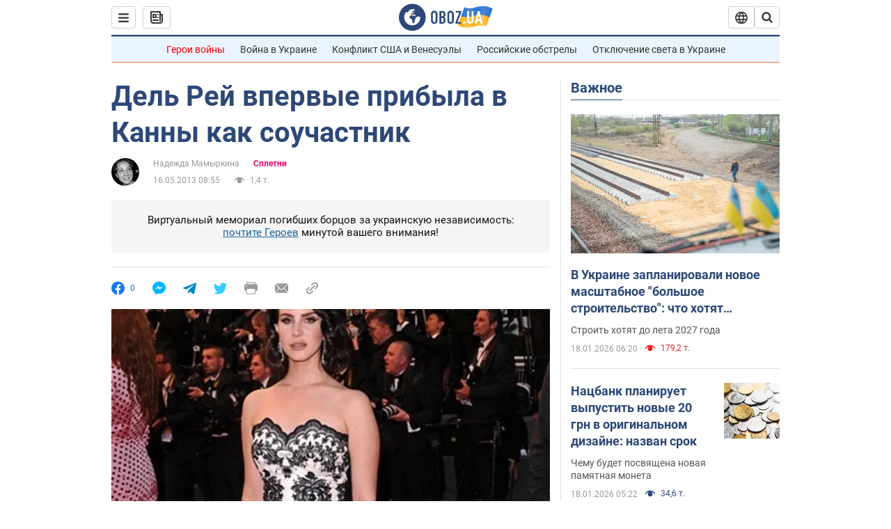

--- FILE ---
content_type: application/x-javascript; charset=utf-8
request_url: https://servicer.idealmedia.io/1418748/1?nocmp=1&sessionId=696d01ac-127c1&sessionPage=1&sessionNumberWeek=1&sessionNumber=1&scale_metric_1=64.00&scale_metric_2=256.00&scale_metric_3=100.00&cbuster=1768751532187423722685&pvid=08088f12-baf7-470c-8406-9ed84987d143&implVersion=11&lct=1763555100&mp4=1&ap=1&consentStrLen=0&wlid=93151345-d276-4b20-9ba6-fac84de05cf6&uniqId=0450e&niet=4g&nisd=false&evt=%5B%7B%22event%22%3A1%2C%22methods%22%3A%5B1%2C2%5D%7D%2C%7B%22event%22%3A2%2C%22methods%22%3A%5B1%2C2%5D%7D%5D&pv=5&jsv=es6&dpr=1&hashCommit=cbd500eb&apt=2013-05-16T08%3A55%3A00&tfre=4002&w=0&h=1&tl=150&tlp=1&sz=0x1&szp=1&szl=1&cxurl=https%3A%2F%2Fnews.obozrevatel.com%2Fshow%2Fstardust%2F18269-del-rej-vpervyie-pribyila-v-kannyi-kak-souchastnik.htm&ref=&lu=https%3A%2F%2Fnews.obozrevatel.com%2Fshow%2Fstardust%2F18269-del-rej-vpervyie-pribyila-v-kannyi-kak-souchastnik.htm
body_size: 838
content:
var _mgq=_mgq||[];
_mgq.push(["IdealmediaLoadGoods1418748_0450e",[
["tsn.ua","11957692","1","У Львові поліціянтка з ноги напала на жінку, яка прибирала сніг","Львівська міська рада та поліція з’ясовують обставини конфлікту між поліціянткою та двірничкою","0","","","","efCCi3HdSe_P2mOacxK2Woaav6ydmJTXejtCI-IuL1AwTJzDlndJxZG2sYQLxm7SJP9NESf5a0MfIieRFDqB_Kldt0JdlZKDYLbkLtP-Q-UIsn5NOItIDDlZN3GUe6Xd",{"i":"https://s-img.idealmedia.io/n/11957692/45x45/79x0x630x630/aHR0cDovL2ltZ2hvc3RzLmNvbS90LzUwOTE1My9mZjZkN2NlMzJkNTI1YjE3Njg2NGZhYTc1MzE0NjdmOS5qcGVn.webp?v=1768751532--ruQ9X4vfWNxJPdvDn7xJ52j0igeDPivykNQqUjECRk","l":"https://clck.idealmedia.io/pnews/11957692/i/1298901/pp/1/1?h=efCCi3HdSe_P2mOacxK2Woaav6ydmJTXejtCI-IuL1AwTJzDlndJxZG2sYQLxm7SJP9NESf5a0MfIieRFDqB_Kldt0JdlZKDYLbkLtP-Q-UIsn5NOItIDDlZN3GUe6Xd&utm_campaign=obozrevatel.com&utm_source=obozrevatel.com&utm_medium=referral&rid=a740d95c-f485-11f0-a5f4-c4cbe1e3eca4&tt=Direct&att=3&afrd=296&iv=11&ct=1&gdprApplies=0&muid=q0icv7cmFEQ7&st=-300&mp4=1&h2=RGCnD2pppFaSHdacZpvmnsy2GX6xlGXVu7txikoXAu9RGCPw-Jj4BtYdULfjGweqWZ1ZO-tw1p4XvU9aUf71HQ**","adc":[],"sdl":0,"dl":"","category":"События Украины","dbbr":0,"bbrt":0,"type":"e","media-type":"static","clicktrackers":[],"cta":"Читати далі","cdt":"","tri":"a740f6fe-f485-11f0-a5f4-c4cbe1e3eca4","crid":"11957692"}],],
{"awc":{},"dt":"desktop","ts":"","tt":"Direct","isBot":1,"h2":"RGCnD2pppFaSHdacZpvmnsy2GX6xlGXVu7txikoXAu9RGCPw-Jj4BtYdULfjGweqWZ1ZO-tw1p4XvU9aUf71HQ**","ats":0,"rid":"a740d95c-f485-11f0-a5f4-c4cbe1e3eca4","pvid":"08088f12-baf7-470c-8406-9ed84987d143","iv":11,"brid":32,"muidn":"q0icv7cmFEQ7","dnt":2,"cv":2,"afrd":296,"consent":true,"adv_src_id":39175}]);
_mgqp();
